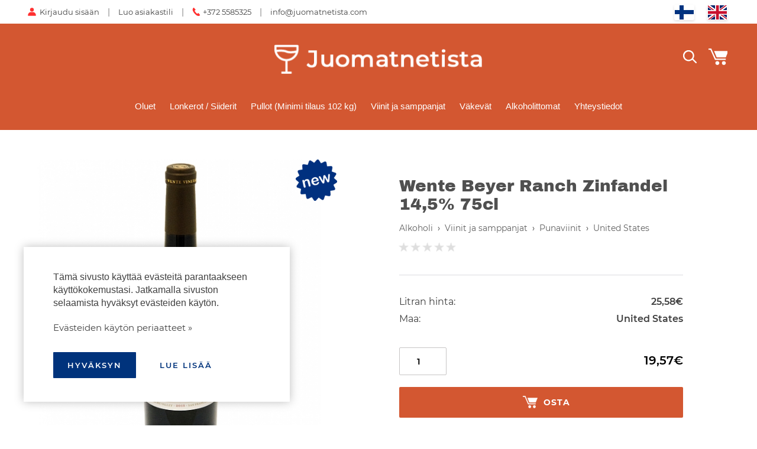

--- FILE ---
content_type: text/html; charset=utf-8
request_url: https://juomatnetista.com/fi/product/wente-beyer-ranch-zinfandel-145-75cl
body_size: 14804
content:
<!DOCTYPE HTML>
<html lang='fi'>
  <head>

    <base href='https://juomatnetista.com'>
    <meta charset="utf-8">
    <meta name="viewport" content="width=device-width, initial-scale=1.0">
    <meta http-equiv="X-UA-Compatible" content="IE=edge"/>

    <link rel="apple-touch-icon" sizes="180x180" href="/public/images/favicon-180x180.png">
    <link rel="icon" type="image/png" sizes="180x180" href="/public/images/favicon-180x180.png">
    <link rel="icon" type="image/png" sizes="32x32" href="/public/images/favicon-32x32.png">
    <link rel="icon" type="image/png" sizes="16x16" href="/public/images/favicon-16x16.png">
    <link rel="shortcut icon" href="/public/images/favicon.ico">

    <title>Wente Beyer Ranch Zinfandel 14,5% 75cl - Juomatnetista</title>
    <meta name="description" content="Osta punaviinit Wente Beyer Ranch Zinfandel 14,5% 75cl vain 19,57&euro; kotiinkuljetuksella kaikkialle Suomeen! Parhaat hinnat, laaja valikoima.">        
          <link rel="alternate" hreflang="fi" href="https://juomatnetista.com/fi/product/wente-beyer-ranch-zinfandel-145-75cl" />
          <link rel="alternate" hreflang="en" href="https://juomatnetista.com/en/product/wente-beyer-ranch-zinfandel-145-75cl" />
    
    
    <script>

	var DOMready = false;
	if (window.addEventListener) { window.addEventListener("DOMContentLoaded", function(){DOMready = true;}, true); }
	else if (window.attachEvent) { window.attachEvent("onload", function(){DOMready = true;}, true); }

	function AddStartUp(f)
		{
		if (DOMready) f();
		else if (window.addEventListener) { window.addEventListener("DOMContentLoaded", function(){DOMready = true; f();}, true); }
		else if (window.attachEvent) { window.attachEvent('onload', function(){DOMready = true; f();}); }
		}

	var LANG = 'fi';
	var PUBLIC_PAGES = 'public/pages';
	var CR = '&euro;';
	
	function fbq(track, ev){console.log("FB pixel event: "+ev);}

    </script>

          <style>@font-face {font-family:'Montserrat';font-style:normal;font-weight:400;font-display:fallback;src:local('Montserrat Regular'), local('Montserrat-Regular'), url(https://fonts.gstatic.com/s/montserrat/v14/JTUSjIg1_i6t8kCHKm459Wlhyw.woff2) format('woff2');unicode-range:U+0000-00FF, U+0131, U+0152-0153, U+02BB-02BC, U+02C6, U+02DA, U+02DC, U+2000-206F, U+2074, U+20AC, U+2122, U+2191, U+2193, U+2212, U+2215, U+FEFF, U+FFFD;}@font-face {font-family:'Montserrat';font-style:normal;font-weight:500;font-display:fallback;src:url(https://fonts.gstatic.com/s/montserrat/v23/JTUHjIg1_i6t8kCHKm4532VJOt5-QNFgpCtZ6Hw9aXpsog.woff2) format('woff2');unicode-range:U+0400-045F, U+0490-0491, U+04B0-04B1, U+2116;}@font-face {font-family:'Montserrat';font-style:normal;font-weight:500;font-display:fallback;src:url(https://fonts.gstatic.com/s/montserrat/v23/JTUHjIg1_i6t8kCHKm4532VJOt5-QNFgpCtZ6Hw3aXpsog.woff2) format('woff2');unicode-range:U+0100-024F, U+0259, U+1E00-1EFF, U+2020, U+20A0-20AB, U+20AD-20CF, U+2113, U+2C60-2C7F, U+A720-A7FF;}@font-face {font-family:'Montserrat';font-style:normal;font-weight:600;font-display:fallback;src:local('Montserrat SemiBold'), local('Montserrat-SemiBold'), url(https://fonts.gstatic.com/s/montserrat/v14/JTURjIg1_i6t8kCHKm45_bZF3gnD_g.woff2) format('woff2');unicode-range:U+0000-00FF, U+0131, U+0152-0153, U+02BB-02BC, U+02C6, U+02DA, U+02DC, U+2000-206F, U+2074, U+20AC, U+2122, U+2191, U+2193, U+2212, U+2215, U+FEFF, U+FFFD;}@font-face {font-family:'Montserrat';font-style:normal;font-weight:700;font-display:fallback;src:local('Montserrat Bold'), local('Montserrat-Bold'), url(https://fonts.gstatic.com/s/montserrat/v14/JTURjIg1_i6t8kCHKm45_dJE3gnD_g.woff2) format('woff2');unicode-range:U+0000-00FF, U+0131, U+0152-0153, U+02BB-02BC, U+02C6, U+02DA, U+02DC, U+2000-206F, U+2074, U+20AC, U+2122, U+2191, U+2193, U+2212, U+2215, U+FEFF, U+FFFD;}@font-face {font-family:'Archivo Black';font-style:normal;font-weight:800;font-display:fallback;src:url(https://fonts.gstatic.com/s/archivoblack/v10/HTxqL289NzCGg4MzN6KJ7eW6CYyF_g.woff2) format('woff2');unicode-range:U+0000-00FF, U+0131, U+0152-0153, U+02BB-02BC, U+02C6, U+02DA, U+02DC, U+2000-206F, U+2074, U+20AC, U+2122, U+2191, U+2193, U+2212, U+2215, U+FEFF, U+FFFD;} .pages1{margin-top:30px;text-align:center;} .pages1 .page{display:inline-block;margin:0px 3px;width:30px;height:30px;line-height:30px;border-radius:50%;text-decoration:none;font-size:14px;font-weight:700;color:#000000;text-align:center;} .pages1 .page.active{color:#ffffff;background-color:#D35731;} .pages1 a.page:not(.active):hover{color:#404040;background-color:#f1f3f4;} .pages1 .page.prev-next, .pages1 .page.first-last{color:transparent !important;background-color:transparent !important;opacity:0.8;} .pages1 .page.prev-next:active{opacity:0.4;} .pages1 .page-numbers{margin:0 15px;} .pages1 .page.prev-next{background:url('/public/style/images/next.svg') center center no-repeat;background-size:11px auto;} .pages1 .page.first-last{background:url('/public/style/images/next.svg') 5px center no-repeat, url('/public/style/images/next.svg') 11px center no-repeat;background-size:11px auto;} .pages1 .page.prev, .pages1 .page.first{transform:rotate(180deg);}@media (max-width:480px){ .pages1 .page{margin:0;} .pages1 .page.first-last{display:none;} .pages1 .page-numbers{margin:0 10px;} } html { height:100%; } html * {max-height:1000000px;box-sizing:border-box;-webkit-tap-highlight-color:transparent;} body{position:relative;min-height:100%;padding:0;margin:0;background-color:#ffffff;overflow-x:auto;overflow-y:scroll;font-family:Montserrat, Arial, Tahoma;font-size:16px;} body.preload *{-webkit-transition:none !important;-moz-transition:none !important;-o-transition:none !important;transition:none !important;} a{color:#D35731;text-decoration:none;} img{border:none;width:auto;height:auto;} .hidden{display:none;} .justify{text-align:justify;line-height:0;} .justify:after{content:'';display:inline-block;vertical-align:top;width:100%;height:0;line-height:0;visibility:hidden;} #root{margin:0px auto;width:100%;min-width:320px;padding-bottom:588px;} .outer{padding:0 40px;box-sizing:border-box;} .wrapper{position:relative;box-sizing:border-box;margin:0 auto;width:100%;max-width:1400px;height:100%;} #main{display:block;padding:50px 0;min-height:370px;} #main h1{margin:0 0 20px 0;font-family:'Archivo Black';font-size:28px;font-weight:400;text-align:left;color:#505050;} #main .field{padding:10px 10px;box-sizing:border-box;width:100%;max-width:300px;font-family:inherit;font-size:15px;background-color:#ffffff;border:1px solid #dddddd;outline:none;box-shadow:none;} #main .field:focus{border-color:#66afe9;box-shadow:0 0 8px RGBA(100,175,230, 0.4);} #main .field:focus::-webkit-input-placeholder { color:transparent; } #main .field:focus::-moz-input-placeholder { color:transparent; } #main .field:focus:-moz-placeholder { color:transparent; } #main .field:focus:-ms-input-placeholder { color:transparent; } input:-webkit-autofill{box-shadow:0 0 0 30px white inset !important;} #main .field.not-valid{border-color:#ff8080;} #main textarea{resize:vertical;} #main .not-found{margin:100px 0;font-size:18px;font-weight:normal;line-height:normal;text-align:center;color:#505050;} .btn{display:inline-block;padding:14px 20px;min-width:100px;box-sizing:border-box;background-color:#D35731;border-radius:3px;border:none;text-transform:uppercase;font:inherit;font-size:12px;font-weight:600;color:#ffffff;letter-spacing:1px;text-align:center;cursor:pointer;outline:none;transition:color 0.2s ease,background-color 0.2s ease,border-color 0.2s ease;} .btn:hover{background-color:#FF3030;} .btn:active{transform:translate(1px,1px);} .btn.next-btn{margin-left:5px;border:1px solid #D35731;} .btn.next-btn:hover{border-color:#FF3030;} .btn.back-btn{background-color:#ffffff;border:1px solid #D35731;color:#D35731;} .btn.back-btn:hover{background-color:#fff8f4;border-color:#fff8f4;} .cart-btn{display:inline-block;min-width:50px;margin:0 10px 0 2px;padding:14px 20px;padding-left:44px;font-size:11px;font-weight:500;color:#ffffff;text-align:center;background:url("/public/images/cart.svg") 10px center no-repeat;background-size:26px auto;background-color:#D35731;border-radius:3px;letter-spacing:1px;text-transform:uppercase;cursor:pointer;transition:background-color 0.2s ease;} .cart-btn:hover{background-color:#FF3030;} .cart-btn:active{transform:translate(1px,2px);}@media (max-width:1100px){ .cart-btn{margin:0;padding:0;width:40px;height:25px;border:none;background:none;background:url("/public/images/cart2.svg") center center no-repeat;background-size:30px auto;} .cart-btn span{display:none;} } .social-icons a{display:inline-block;width:36px;height:36px;line-height:36px;border-radius:50%;border:none;background:url('/public/images/social.png?v3') 0 0 no-repeat;background-size:auto 100%;text-decoration:none !important;} .social-icons .vk { background-position:0 0; } .social-icons .facebook { background-position:-36px 0; } .social-icons .twitter { background-position:-72px 0; } .social-icons .gplus { background-position:-108px 0; } .social-icons .ok { background-position:-144px 0; } .social-icons .insta { background-position:-180px 0;} .social-icons .pin { background-position:-216px 0;} .social-icons.small a{width:32px;height:32px;line-height:32px;} .social-icons.small .vk { background-position:0 0; } .social-icons.small .facebook { background-position:-32px 0; } .social-icons.small .twitter { background-position:-64px 0; } .social-icons.small .gplus { background-position:-96px 0; } .social-icons.small .ok { background-position:-128px 0; } .social-icons.small .insta { background-position:-160px 0;} .social-icons.small .pin { background-position:-192px 0;} .social-icons.big a{width:40px;height:40px;line-height:40px;} .social-icons.big .vk { background-position:0 0; } .social-icons.big .facebook { background-position:-40px 0; } .social-icons.big .twitter { background-position:-80px 0; } .social-icons.big .gplus { background-position:-120px 0; } .social-icons.big .ok { background-position:-160px 0; } .social-icons.big .insta { background-position:-200px 0;} .social-icons.big .pin { background-position:-240px 0;} input.radio{display:none;} input.radio + label{position:relative;display:inline-block;padding-left:33px;cursor:pointer;user-select:none;} input.radio:checked + label{ font-weight:bold;} input.radio + label span{position:absolute;left:0px;top:50%;margin:0;margin-top:-12px;display:inline-block;vertical-align:top;width:22px;height:22px;line-height:22px;box-sizing:border-box;background-color:#ffffff;border:2px solid #dddddd;border-radius:50%;cursor:pointer;z-index:10;} input.radio + label span:before{ content:'';display:inline-block;margin:5px;width:10px;height:10px;border-radius:50%;} input.radio:checked + label span{ border:6px solid #D35731;}@media (max-width:800px){ .outer{padding:0 20px;} #main{padding:40px 0;} #main h1{margin-bottom:18px;font-size:24px;} }@media (max-width:480px){ #main{padding:25px 0 40px 0;min-height:0px;} #main h1{margin-bottom:16px;font-size:20px;line-height:1.2;} #main .btn{padding:12px 16px;min-width:90px;} } .lightbox-bg{position:fixed;width:100%;height:100%;top:0px;left:0px;background-color:#202020;z-index:900;opacity:0;-webkit-transition:opacity 0.2s ease;-moz-transition:opacity 0.2s ease;-o-transition:opacity 0.2s ease;transition:opacity 0.2s ease;} .lightbox-bg.opened{opacity:0.8;} .lightbox{position:fixed;width:100%;height:100%;top:0px;left:0px;z-index:910;opacity:0;-webkit-transition:all 0.15s ease;-moz-transition:all 0.15s ease;-o-transition:all 0.15s ease;transition:all 0.15s ease;-webkit-transform:translate(0, 50px);-moz-transform:translate(0, 50px);-o-transform:translate(0, 50px);transform:translate(0, 50px);} .lightbox.opened{opacity:1;-webkit-transform:translate(0, 0);-moz-transform:translate(0, 0);-o-transform:translate(0, 0);transform:translate(0, 0);} .lightbox .photo{position:absolute;top:0px; left:0px; right:0px; bottom:0px;overflow:hidden;z-index:20;-webkit-transition:all 150ms ease 150ms;-moz-transition:all 150ms ease 150ms;-o-transition:all 150ms ease 150ms;transition:all 150ms ease 150ms;opacity:0;-webkit-transform:scale(0.5);-moz-transform:scale(0.5);-o-transform:scale(0.5);transform:scale(0.5);} .lightbox.opened .photo{opacity:1;-webkit-transform:scale(1);-moz-transform:scale(1);-o-transform:scale(1);transform:scale(1);} .lightbox .photo img{display:inline-block;position:absolute;top:0; left:0; right:0; bottom:0;margin:auto;max-width:100%;max-height:100%;-webkit-transition:opacity 0.2s ease;-moz-transition:opacity 0.2s ease;-o-transition:opacity 0.2s ease;transition:opacity 0.2s ease;} .lightbox .photo .animation{position:absolute;top:0px; left:0px; right:0px; bottom:0px;background:url('/modules/LIGHTBOX2/images/loading.gif') center center no-repeat;background-size:100px auto;opacity:0;-webkit-transition:opacity 0.3s ease;-moz-transition:opacity 0.3s ease;-o-transition:opacity 0.3s ease;transition:opacity 0.3s ease;} .lightbox .photo.loading .animation{opacity:1;} .lightbox .photo.loading img{opacity:0;} .lightbox .close-btn{position:absolute;top:15px;right:20px;height:50px;width:50px;cursor:pointer;z-index:30;} .lightbox .close-btn span{display:block;width:100%;height:100%;background:url('/modules/LIGHTBOX2/images/close-btn.png') center center no-repeat;background-size:50% auto;cursor:pointer;opacity:0.6;-webkit-transition:opacity 0.2s linear;-moz-transition:opacity 0.2s linear;-o-transition:opacity 0.2s linear;transition:opacity 0.2s linear;} .lightbox .close-btn:hover span{opacity:1;} .lightbox .btn{position:absolute;top:50%;height:50px;margin-top:-25px;width:50px;background-color:#222222;cursor:pointer;z-index:30;} .lightbox .btn.back{left:15px;} .lightbox .btn.next{right:15px;} .lightbox .btn span{display:block;width:100%;height:100%;background-position:center center;background-repeat:no-repeat;cursor:pointer;opacity:0.6;-webkit-transition:opacity 0.2s linear;-moz-transition:opacity 0.2s linear;-o-transition:opacity 0.2s linear;transition:opacity 0.2s linear;} .lightbox .btn.back span{background-image:url('/modules/LIGHTBOX2/images/back-btn.png');} .lightbox .btn.next span{background-image:url('/modules/LIGHTBOX2/images/next-btn.png');} .lightbox .btn:hover span{opacity:1;} .lightbox .btn.back:active{-webkit-transform:translate(-2px,1px);-moz-transform:translate(-2px,1px);-o-transform:translate(-2px,1px);transform:translate(-2px,1px);} .lightbox .btn.next:active{-webkit-transform:translate(2px,1px);-moz-transform:translate(2px,1px);-o-transform:translate(2px,1px);transform:translate(2px,1px);} .lightbox .bottom{position:absolute;left:0; right:0; bottom:0;padding:15px 100px;min-height:20px;background-color:RGBA(0,0,0, 0.7);font-size:16px;color:#ffffff;text-align:center;z-index:30;} .lightbox .bottom .text h3{margin:0;font-size:16px;font-weight:bold;color:#ffffff;} .lightbox .bottom .text div{margin-top:10px;font-size:14px;color:#ffffff;} .lightbox .bottom .photo-count{position:absolute;bottom:0px;right:30px;padding:15px 0;font-size:16px;color:#eeeeee;}@media (max-width:600px){ .lightbox .close-btn{position:absolute;top:0px;right:0px;} .lightbox .close-btn span{background-size:40% auto;} .lightbox .btn{background:none;} .lightbox .btn.back{left:0px;} .lightbox .btn.next{right:0px;} .lightbox .bottom{padding:10px 60px 10px 20px;min-height:15px;text-align:left;} .lightbox .bottom .text h3{font-size:14px;} .lightbox .bottom .text div{margin-top:6px;font-size:13px;} .lightbox .bottom .photo-count{right:10px;padding:10px 0;font-size:14px;} } #modal-alert-bg{position:fixed;width:100%;height:100%;top:0px; left:0px;background-color:RGBA(220,220,220, 0.9);z-index:1000;} #modal-alert{position:absolute;top:50%;left:0; right:0;margin:auto;transform:translate(0, -50%);width:90%;max-width:420px;min-height:190px;padding:35px 40px 80px 40px;box-sizing:border-box;background-color:#ffffff;border-radius:8px;z-index:1001;font-family:Roboto, Arial, Tahoma;font-size:16px;font-weight:300;box-shadow:2px 2px 4px RGBA(0,0,0, 0.18);} #modal-alert .close-btn{position:absolute;display:inline-block;top:5px;right:5px;width:40px;height:40px;background:url('/modules/ALERT/alert/images/close.png') center center no-repeat;cursor:pointer;} #modal-alert .close-btn:hover{opacity:0.5;} #modal-alert .icon{display:none;position:absolute;top:50px;left:20px;width:70px;height:70px;background-repeat:no-repeat;background-size:100% auto;z-index:1002;} #modal-alert .title{margin-bottom:8px;font-size:18px;font-weight:bold;color:#000000;text-align:center;} #modal-alert .text{font-size:15px;text-align:center;line-height:1.6;} #modal-alert .text:first-letter{text-transform:uppercase;} #modal-alert .text div{margin:10px 0;} #modal-alert .text strong{text-transform:uppercase;} #modal-alert .text a{font-weight:500;color:#000000;text-decoration:underline;} #modal-alert .text a:hover{color:#777777;text-decoration:none;} #modal-alert .text input[type=text]{max-width:350px;padding:5px;border:1px solid #cccccc;border-radius:2px;font-size:18px;} #modal-alert .bottom{position:absolute;width:100%;height:55px;bottom:0px;left:0px;border-top:1px solid #e5e5e5;} #modal-alert .bottom .btn{position:absolute;right:20px;bottom:12px;padding:8px 10px;min-width:70px;} #modal-alert.info{padding-left:100px;} #modal-alert.info .icon{display:block;background-image:url('/modules/ALERT/alert/images/info.png');} #modal-alert.info .title{color:#606060;} #modal-alert.warning{max-width:470px;padding-left:100px;outline:4px solid transparent;-webkit-animation:WARNING 300ms 2;-moz-animation: WARNING 300ms 2;-o-animation: WARNING 300ms 2;animation:WARNING 300ms 2;} #modal-alert.warning .icon{display:block;background-image:url('/modules/ALERT/alert/images/warning.png');} #modal-alert.warning .title{color:#000000;} #modal-alert.error{max-width:470px;padding-left:100px;outline:4px solid transparent;-webkit-animation:ERROR 300ms 2;-moz-animation: ERROR 300ms 2;-o-animation: ERROR 300ms 2;animation:ERROR 300ms 2;} #modal-alert.error .icon{display:block;background-image:url('/modules/ALERT/alert/images/error.png');} #modal-alert.error .title{color:#ff0000;} @-webkit-keyframes ERROR{0% { outline-color:transparent; }50%{ outline-color:#ff4444; }100% { outline-color:transparent; }} @-moz-keyframes ERROR{0% { outline-color:transparent; }50%{ outline-color:#ff4444; }100% { outline-color:transparent; }} @-o-keyframes ERROR{0% { outline-color:transparent; }50%{ outline-color:#ff4444; }100% { outline-color:transparent; }} @keyframes ERROR{0% { outline-color:transparent; }50%{ outline-color:#ff4444; }100% { outline-color:transparent; }} @-webkit-keyframes WARNING{0% { outline-color:transparent; }50%{ outline-color:#ffbb44; }100% { outline-color:transparent; }} @-moz-keyframes WARNING{0% { outline-color:transparent; }50%{ outline-color:#ffbb44; }100% { outline-color:transparent; }} @-o-keyframes WARNING{0% { outline-color:transparent; }50%{ outline-color:#ffbb44; }100% { outline-color:transparent; }} @keyframes WARNING{0% { outline-color:transparent; }50%{ outline-color:#ffbb44; }100% { outline-color:transparent; }} #top-alert{display:none;position:fixed;top:10px;right:10px;width:270px;max-width:90%;min-height:60px;padding:20px 20px 20px 70px;box-sizing:border-box;border-radius:5px;box-shadow:-2px 2px 6px RGBA(0,0,0, 0.25);background:url('/modules/ALERT/alert/images/ok.png') 15px center no-repeat;background-color:#ffffff;z-index:1001;opacity:0;transform:translate(0, -30px);transition:all 0.3s ease;}@media (min-width:1250px){ #top-alert{top:80px;right:15px;} } #top-alert.show{opacity:1;transform:translate(0,0);} #top-alert .close-btn{position:absolute;top:0px;right:0px;width:30px;height:30px;background:url('/modules/ALERT/alert/images/close.jpg') center center no-repeat;cursor:pointer;} #top-alert .text{font-size:14px;font-weight:500;text-align:left;line-height:20px;} #top-alert .text a:hover{text-decoration:underline;} .columns{display:table;width:100%;max-width:1500px;} .columns > div{display:table-cell;vertical-align:middle;box-sizing:border-box;} .columns > .L-col{padding-right:20px;width:550px;} .columns > .R-col{text-align:center;} .columns .wrap{display:inline-block;width:100%;max-width:480px;text-align:left;} .columns > .L-col .top{display:none;} #product-photo-box{position:relative;width:100%;padding-top:100%;box-sizing:border-box;overflow:hidden;} #product-photo-box .photo{position:absolute;top:0; left:0; right:0; bottom:0;margin:auto;max-width:100%;max-height:100%;transition:opacity 0.2s ease;cursor:pointer;} #product-photo-box .big-img{position:absolute;top:0; left:0;width:auto;height:auto;max-width:10000px;max-height:10000px;background-color:#ffffff;opacity:0;transition:opacity 0.3s ease, transform 0.1s ease;} #product-photo-box .view{position:absolute;top:0; left:0; right:0; bottom:0;z-index:60;cursor:zoom-in;} #product-photo-box .icon{position:absolute;top:0px;right:0px;width:70px;height:70px;z-index:50;} #product-photo-box .icon.discount{background:url("/public/pages/item/images/sale.png") 0 0 no-repeat;background-size:100% auto;} #product-photo-box .icon.new{background:url("/public/pages/item/images/new.png") 0 0 no-repeat;background-size:100% auto;} .gallery{margin:20px -30px;padding:0 25px;width:auto;} .gallery .photo{width:25%;padding:0 5px;} .gallery .photo .border{outline:none;border:1px solid #ffffff;box-shadow:none !important;background:url("/public/pages/item/images/view.png") center center no-repeat;background-size:60% auto;background-color:#ffffff;} .gallery img{transform:none !important;transition:none !important;} .gallery .photo:hover img{opacity:0.4;} .gallery .photo:hover .border{border-color:#aaaaaa;} .gallery .gallery-btn{background-size:15px auto;} #main h1{margin-bottom:0;} #main .subtitle{margin-top:5px;font-size:15px;color:#707070;} #main hr{margin:35px 0px;border:none;border-top:1px solid #dbdbdf;}#item-description{margin-top:30px;line-height:1.7;color:#404040;} #item-description > div{max-width:800px;} .beer-notice{margin:20px 0;max-width:500px;font-size:16px;font-weight:700;color:#4080ff;line-height:1.6;} .breadcrumbs{margin:15px 0;} .breadcrumbs > *{font-size:14px;color:#606060;} .breadcrumbs .d{margin:0 8px;color:#303030;} .breadcrumbs a:hover{color:#202020;text-decoration:underline;} .instock .exists{display:inline-block;margin-right:20px;font-size:14px;font-weight:500;line-height:20px;} .instock .not-exists{display:inline-block;margin-right:20px;font-size:14px;color:#909090;line-height:20px;} .instock .delivery{display:inline-block;font-size:14px;color:#606060;line-height:20px;} .product-data{} .product-data .data{margin-top:10px;color:#404040;} .product-data .data span{float:right;font-weight:600;} #order-form{position:relative;margin-top:20px;} #order-form .input-number{width:80px;padding:13px 10px;font-weight:600;text-align:center;border:1px solid #c7c5c5;border-radius:2px;} #order-form .prices{position:absolute;top:10px;right:0;} #order-form .price{display:inline-block;font-size:20px;font-weight:600;color:#000000;line-height:24px;} #order-form .price.old{color:#808080;font-weight:400;text-decoration:line-through;} #order-form .price.discount{margin-left:15px;font-size:24px;color:#D35731;} #order-form .add-to-cart{display:inline-flex;width:100%;margin:20px 0;padding:14px 30px;padding-left:48px;font-size:14px;font-weight:700;color:#ffffff;letter-spacing:1px;justify-content:center;align-items:center;background-color:#D35731;border-radius:2px;text-transform:uppercase;cursor:pointer;transition:background 0.2s linear;} #order-form .add-to-cart:hover{background-color:#FF3030;} #order-form .add-to-cart:active{transform:translate(1px,2px);} #order-form .add-to-cart i{display:inline-block;margin-right:10px;width:25px;height:24px;background:url("/public/pages/item/images/cart.png") left 1px no-repeat;background-size:25px auto;} .discount-text{margin-top:15px;font-size:16px;color:#606060;line-height:1.6;} .sale-end{margin-top:15px;color:#606060;line-height:2;padding-left:32px;background:url("/public/pages/item/images/clock.png") left center no-repeat;background-size:25px auto;} .button{display:block;margin:10px 0;line-height:24px;cursor:pointer;opacity:0.65;} .button:hover{opacity:1;} .button.add-to-compare{background:url("/public/pages/item/images/icons.png") right -60px no-repeat;} .button.add-to-wishlist{background:url("/public/pages/item/images/icons.png") right 0 no-repeat;} .item-list{margin-top:50px;text-align:center;} .item-list h3{margin:0 0 20px 0;padding-bottom:4px;font-size:20px;font-weight:500;color:#707070;text-align:center;line-height:normal;} .item-list .product{display:inline-block;vertical-align:top;margin:10px 8px;width:18.5%;box-sizing:border-box;vertical-align:top;text-align:center;line-height:normal;} .item-list span.product{margin:0;height:0;} .item-list .product .photo{position:relative;} .item-list .product img{width:100%;vertical-align:top;} .item-list .product h4{margin:15px 0;font-weight:normal;color:#000000;text-align:center;word-break:break-all;} .item-list .product .price{display:inline-block;font-size:16px;font-weight:700;color:#000000;} .item-list .product .old-price{display:inline-block;margin-right:10px;font-size:14px;font-weight:700;color:#000000;text-decoration:line-through;} .item-list .product .old-price + .price{color:#ff5040;} .item-list .more{margin-top:15px;padding-top:12px;border-top:1px solid #dddddd;text-align:right;line-height:normal;} .item-list .more a{font-weight:500;color:#707070;} .item-list .more a:hover{color:#000000;} .item-list .more span{margin-right:5px;font-size:16px;font-weight:700;}@media (max-width:1200px){ .columns > .L-col{width:45%;} .columns > .R-col{padding-left:45px;} }@media (max-width:1000px){ .columns{display:block;width:100%;} .columns > .L-col{display:block;margin:0 auto;padding:0 25px;width:100%;max-width:500px;} .columns > .R-col{display:block;width:100%;margin-top:40px;padding-left:0px;} .columns > .L-col .top{display:block;margin-bottom:20px;text-align:center;} .columns > .L-col .top h1{text-align:center !important;} .columns > .R-col .top{display:none;} }@media (max-width:480px){ #main hr{margin:20px 0;} .columns > .L-col{padding:0 15px;} }@media (max-width:800px){ #product-photo-box{padding-top:0;text-align:center;} #product-photo-box .photo{position:static;vertical-align:top;max-height:500px;} }@media (max-width:480px){ #product-photo-box .icon{width:50px;height:50px;} .gallery{margin:10px -27px;margin-bottom:0;} .gallery .photo{padding:0 2px;} }@media (max-width:480px){ #product hr{margin:18px 0px;} #product .sale-end, #product .discount-text{margin-top:4px;font-size:15px;} #product .product-price{margin:10px 0 20px 0;} }@media (max-width:1100px){ .item-list .product{width:23%;margin-bottom:20px;} }@media (max-width:800px){ .item-list h3{margin-bottom:30px;font-size:18px;} .item-list .product{width:31%;margin:10px 5px;} }@media (max-width:480px){ .item-list{margin-top:25px;text-align:justify;} .item-list h3{margin-bottom:20px;font-size:16px;} .item-list .product{width:47%;margin:10px 0;} .item-list .product h4{margin:8px 0;} .item-list .product .price{font-size:14px;} } #cart-window-bg{display:none;position:fixed;top:0; left:0; right:0; bottom:0;background-color:RGBA(200,200,200, 0.8);overflow-y:scroll; -webkit-overflow-scrolling:touch;zoom:1;z-index:500;opacity:0;-webkit-transition:opacity 0.3s ease-in;-moz-transition:opacity 0.3s ease-in;-o-transition:opacity 0.3s ease-in;transition:opacity 0.3s ease-in;} #cart-window{position:relative;margin:100px auto;padding:40px 50px;box-sizing:border-box;border-radius:8px;width:80%;max-width:650px;background-color:#ffffff;color:#00337C;opacity:0;transform:translate(0, -40px);transition:opacity 0.3s ease, transform 0.4s ease;} #cart-window.show{opacity:1;transform:translate(0, 0);} #cart-window .close-btn{position:absolute;top:12px;right:12px;width:32px;height:32px;background:url('/public/pages/cart/window/images/btn-close.png') center center no-repeat;border-radius:50%;transition:background-color 0.3s ease;cursor:pointer;} #cart-window .close-btn:hover{background-color:#f0f0f0;} #cart-window h2{margin:0 0 12px 0;font-size:28px;font-weight:600;text-align:center;} #cart-window h2 span{display:inline-block;padding-left:60px;background:url('/public/pages/cart/window/images/cart.svg') left center no-repeat;background-size:44px auto;line-height:40px;} #cart-window h4{margin:0;font-size:14px;font-weight:normal;text-align:center;} #cart-window .top-warning{margin:10px;font-size:14px;color:#ff5050;font-weight:bold;text-align:center;} .progress{position:relative;margin:40px 0;padding-bottom:55px;color:#00337C;} .progress .ranges{margin:5px 0;letter-spacing:-0.32em;} .progress .ranges.title{margin-bottom:20px;} .progress .ranges span{display:inline-block;font-size:15px;font-weight:700;text-align:center;letter-spacing:normal;} .progress .top{ width:50%; } .progress .box{ width:12.5%; } .progress .pallet { width:25%; } .progress .bar{position:relative;width:100%;height:8px;background-color:#ffffff;border:2px solid #00337C;border-radius:5px;overflow:hidden;} .progress .scale{position:absolute;top:0; left:0; bottom:0;width:0%;background-color:#D35731;transition:width 0.2s ease;} .progress .point{position:absolute;top:0;bottom:0;width:2px;border-left:2px solid #00337C;} .progress .weight{position:absolute;margin-left:-23px;width:50px;top:80px;font-size:13px;font-weight:700;text-align:center;} .progress .p1 { left:12.5%; } .progress .p2 { left:25%; } .progress .p3 { left:37.5%; } .progress .p4 { left:50%; } .progress .p5 { left:75%; } .progress .p6 { left:100%; } #cart-items{margin-top:40px;width:100%;border-top:1px solid #dddddd;table-layout:fixed;} #cart-items td{vertical-align:middle;} #cart-items tr:hover td{background-color:#f2f6f9;} #cart-items .td-delete{width:40px;text-align:center;} #cart-items .td-photo{width:75px;padding:3px 0;} #cart-items .td-photo img{width:100%;max-width:75px;vertical-align:top;} #cart-items .td-name{padding:0 20px;} #cart-items .td-name a{margin-top:3px;font-size:14px;font-weight:600;color:inherit;} #cart-items .td-name .subtitle{margin-top:3px;color:#505050;} #cart-items .td-name .variant{margin-top:5px;} #cart-items .td-name .warning{display:inline-block;margin-top:3px;padding-left:20px;background:url("/public/pages/cart/window/images/warning.png") left center no-repeat;line-height:18px;color:#ff5050;} #cart-items .td-count{width:95px;padding:0px 8px;text-align:right;} #cart-items .td-price{width:95px;padding:0 0 0 8px;text-align:right;} #cart-window .cart-amount{padding:20px 5px;text-align:right;border-top:1px solid #dddddd;border-bottom:1px solid #dddddd;} #cart-window .cart-amount span{margin-left:5px;font-size:17px;} #cart-window .delete-btn{display:inline-block;width:24px;height:24px;background:none;border:none;background:url("/public/pages/cart/window/images/delete.svg") 0 0 no-repeat;background-size:24px auto;cursor:pointer;outline:none;} #cart-window .delete-btn:hover{opacity:0.6;} #cart-window .item-count{width:50px;padding:7px 4px 7px 8px;background-color:#ffffff;border:1px solid #00337C;border-radius:2px;font-weight:bold;color:#656565;} #cart-window .bottom-buttons{margin-top:20px;text-align:right;}@media (max-width:760px){ #cart-window{margin:30px auto;padding:20px 15px;width:90%;} .progress .p6{margin-left:-45px;} }@media (max-width:670px){ #cart-window{-webkit-transition:none;-moz-transition:none;-o-transition:none;transition:none;} #cart-window h2{font-size:20px;} #cart-window h2 span{padding-top:48px;padding-left:0px;background-position:center top;line-height:22px;} #cart-window .cart-amount{margin:10px 0;text-align:center;border:none;} #cart-window .bottom-buttons{text-align:center;} #cart-items .td-name{display:none;} #cart-items .td-count{width:auto;padding-left:25px;text-align:left;} .progress{margin:30px 0 0 0;padding-bottom:0;} .progress .ranges.title{margin-bottom:10px;} .progress .ranges.count span{font-size:13px;} .progress .weight{display:none;} }@media (max-width:480px){ #cart-window .bottom-buttons{display:flex;flex-wrap:wrap;} #cart-window .bottom-buttons .btn{margin:4px 3px;flex-grow:1;} }@media (max-width:400px){ #cart-window{margin:12px auto;padding:20px 10px;} #cart-items td{font-size:14px;} #cart-items .td-delete{width:30px;text-align:left;} #cart-items .td-photo{width:50px;} #cart-items .td-count{padding-left:10px;text-align:center;} #cart-items .td-price{width:80px;} } #header{position:relative;user-select:none;} #header .top{padding:8px 0;background-color:#ffffff;} #header .main{display:block;position:relative;height:180px;background-color:#D35731;text-align:center;z-index:100;} #header .logo{margin-top:30px;display:inline-block;vertical-align:top;width:360px;z-index:30;} #header .logo img{display:block;width:100%;} #header .top-menu{display:inline-block;text-align:left;} #header .top-menu .a{font-size:13px;font-weight:300;line-height:24px;color:#404040;cursor:pointer;} #header .top-menu .a:hover{color:#000000;text-decoration:underline;} #header .top-menu .user{color:#404040;line-height:24px;padding-left:27px;background:url('/public/root/header/images/user.svg') 5px center no-repeat;background-size:18px auto;cursor:pointer;display:inline-block;vertical-align:bottom;max-width:140px;overflow:hidden;white-space:nowrap;text-overflow:ellipsis;} #header .top-menu .user.auth{font-weight:bold;} #header .top-menu .exit:hover{color:#ff5555;} #header .top-menu a.phone{padding-left:18px;background:url('/public/root/header/images/phone.svg') left center no-repeat;background-size:14px auto;} #header .top-menu .d{display:inline-block;margin:0 10px;font-size:14px;color:#707070;} #header .languages{position:absolute;top:0px;right:0px;} #header .languages span{display:inline-block;margin:0 10px;display:inline-block;margin-left:8px;padding:1px;box-shadow:0 2px 4px RGBA(0,0,0, 0.12);border-radius:3px;} #header .languages img{width:32px;border:none;vertical-align:top;transform:scale3d(1,1,1);} #header .languages .lang:hover img{opacity:0.4;} #menu{margin-top:30px;} #menu ul, #menu li{display:inline-block;list-style-type:none;margin:0;padding:0;} #menu li{position:relative;} #menu .cat-1{position:relative;display:inline-block;padding:10px 18px;font-size:18px;font-weight:500;color:#ffffff;border-radius:4px;z-index:60;transition:background-color 0.3s ease, color 0.3s ease;} #menu .cat-1.active{background-color:#D35731;} #menu li:hover .cat-1{color:#D35731;background-color:#ffffff;} #menu .submenu{position:absolute;top:0px;left:0px;z-index:50;text-align:left;opacity:0;visibility:hidden;transition:all 0.2s ease 0.08s;} #menu li:hover .submenu{opacity:1;visibility:visible;transform:translate(0, -20px);transition:transform 0.2s ease;} #menu .submenu ul{margin-top:67px;padding:10px 0;min-width:256px;background-color:#ffffff;box-shadow:2px 2px 8px RGBA(0,0,0, 0.3);border-radius:4px;} #menu .submenu li{display:block;} #menu .cat-2{display:block;padding:10px 20px;font-size:17px;font-weight:500;line-height:20px;color:#D35731;} #menu .cat-2:hover{background-color:#f2f6f9;} #menu .cat-2.active{background-color:#f2f4f7;} .mobile-menu{display:none;width:26px;height:28px;cursor:pointer;} .mobile-menu span{display:block;margin:5px 0;width:100%;height:2px;background:#ffffff;} #menu .menu{display:inline-block;position:relative;} #header .icons{position:absolute;top:40px;right:10px;text-align:right;} #header .icons .a{position:relative;display:inline-block;vertical-align:top;width:32px;height:32px;margin-left:12px;text-align:center;background-repeat:no-repeat;background-position:center center;z-index:100;cursor:pointer;} #header .icons .a:hover{opacity:0.8;} #header .icons .search{background-image:url('/public/root/header/images/search.svg');background-size:23px auto;} #header .icons .account{background-image:url('/public/root/header/images/user.svg');background-size:25px auto;} #header .icons .wishlist{background-image:url('/public/root/header/images/wishlist.svg');background-size:36px auto;} #header .icons .cart{background-image:url('/public/root/header/images/cart.png');background-size:35px auto;} #header .icons .n{position:absolute;top:-3px;right:-10px;display:inline-block;width:18px;height:18px;line-height:18px;background-color:#c7c5c5;border-radius:50%;font-size:11px;color:#ffffff;text-align:center;} #header .icons .cart .n{background-color:#ffffff;color:#D35731;box-shadow:-2px 2px 2px RGBA(0,0,0, 0.2);} #header .icons .n.hidden{display:none;} #header .icons .label{display:none;}#header .cart-wrapper{display:inline-block;position:relative;} #header .cart-items{position:absolute;top:0px;right:-46px;width:320px;z-index:90;display:none;} #header .cart-wrapper:hover .cart-items{display:block;} #header .cart-items-bg{position:relative;margin-top:50px;padding:10px 0;background-color:#ffffff;border-top:1px solid #eeeeee;border-left:1px solid #eeeeee;box-shadow:1px 14px 40px RGBA(0,0,0, 0.2);border-radius:5px;} #header .cart-items-bg:after{content:'';position:absolute;top:-10px;right:51px;width:0px;height:0px;border:10px solid transparent;border-bottom:10px solid #e0e0e0;border-top:none;} #header .cart-items .cart-item{display:block;padding:10px 20px;line-height:20px;border-bottom:1px solid RGBA(0,0,0, 0.1);} #header .cart-items .cart-item:hover{background-color:#f2f6f9;} #header .cart-items .cart-item > div{display:table-cell;vertical-align:top;text-align:left;} #header .cart-items .item-photo{width:80px;margin-right:20px;box-sizing:border-box;border-radius:4px;} #header .cart-items .item-name{display:block;padding-top:10px;font-size:13px;line-height:18px;color:#404040;text-decoration:none !important;} #header .cart-items .variant{font-size:13px;color:#707070;} #header .cart-items .item-count{display:inline-block;margin-left:4px;font-size:13px;color:#000000;} #header .cart-items .item-price{display:inline-block;margin-top:4px;font-size:14px;font-weight:600;color:#000000;} #header .cart-items .cart-total{margin:25px 25px 10px 25px;text-align:left;} #header .cart-items .label-amount{margin-left:4px;font-size:12px;font-weight:600;letter-spacing:1px;} #header .cart-items .cart-amount{display:inline-block;margin-right:4px;float:right;font-weight:600;color:#000000;} #header .cart-items .btn{width:100%;margin-top:20px;padding:12px 18px;text-transform:uppercase;font-size:12px;border-radius:4px;} #header .cart-items .btn:hover{background-color:#ff5050;}@media (min-width:981px){ body{padding-top:220px;} #header{position:fixed;top:0; left:0; right:0;transition:transform 0.4s ease;transform:translate3d(0,0,0);will-change:transform;z-index:100;} #menu, #header .logo, #header .icons{transition:transform 0.4s ease, opacity 0.3s ease;transform:translate3d(0,0,0);will-change:transform;} #header.fixed{transform:translate3d(0, -150px, 0);box-shadow:2px 2px 6px RGBA(0,0,0,0.2);} #header.fixed .logo{opacity:0;} #header.fixed #menu{transform:translateY(10px);} #header.fixed .icons{transform:translateY(85px);} } #search-window-bg{display:none;position:fixed;top:0; left:0; right:0; bottom:0;background-color:RGBA(0,0,0, 0.4);transition:opacity 0.5s ease;z-index:100;opacity:0;} #search-window-bg.open{opacity:1;} #search-window{display:none;position:fixed;top:0;right:0;bottom:0;width:380px;padding:30px 30px;box-sizing:border-box;background-color:#f5f5f5;box-shadow:2px 2px 6px RGBA(0,0,0,0.2);transition:transform 0.3s ease, opacity 0.2s ease;transform:translate(380px, 0);will-change:transform;z-index:110;opacity:0;} #search-window.open{opacity:1;transform:translate(0,0);} #search-window .btn-close{position:absolute;top:27px;right:25px;width:30px;height:30px;background:url('/public/root/header/images/close.png') center center no-repeat;z-index:10;cursor:pointer;} #search-window .btn-close:hover{opacity:0.7;} #search-window form{position:relative;width:100%;} #search-window .search-title{margin-left:5px;padding-bottom:16px;border-bottom:1px solid #cccccc;font-size:20px;font-weight:700;} #search-window .search-field{margin-top:30px;width:100%;box-sizing:border-box;padding:10px 40px 10px 15px;border:1px solid #dddddd;border-radius:20px;font-family:inherit;outline:none;} #search-window .search-field:focus{border-color:#c8c8c8;box-shadow:1px 1px 4px RGBA(0,0,0,0.1);} #search-window .search-btn{position:absolute;right:0; bottom:0;width:45px;height:38px;background:url('/public/root/header/images/search.png') center center no-repeat;cursor:pointer;}@media (max-width:1300px){ #menu .cat-1{padding:10px 10px;font-size:15px;} }@media (max-width:980px){ body{padding-top:105px;} #header{position:fixed;top:0; left:0; right:0;transition:transform 0.3s ease;will-change:transform;z-index:100;} #header.fixed{transform:translate3d(0, -40px, 0);box-shadow:2px 2px 6px RGBA(0,0,0,0.2);border-color:#ffffff;} #header .main{height:65px;text-align:left;} #header .logo{position:absolute;top:19px;left:0px;margin:0;width:180px;border:none;} #menu{display:none;} #header .mobile-menu{display:inline-block;position:absolute;top:18px;right:0;} #header .icons{position:absolute;margin:0;top:16px;right:55px;} #header .icons .a{margin-left:6px;} #header .icons .search { background-size:20px auto; background-position:center 7px;} #header .icons .account { background-size:20px auto; } #header .icons .wishlist { background-size:30px auto; } #header .icons .cart { background-size:26px auto; } #header .icons .n{top:0px;right:-4px;width:15px;height:15px;line-height:15px;font-size:10px;} }@media (max-width:700px){ #header .contacts{display:none;} }@media (max-width:480px){ #search-window{top:0px;bottom:auto;width:100%;padding:25px 20px 30px 20px;transform:translate(0, -60px);} #search-window .btn-close{top:8px;right:8px;} #search-window .search-title{padding:0;border:none;font-size:14px;} #search-window .search-field{margin-top:12px;} }@media (max-width:400px){ body{padding-top:65px;} #header{transform:none !important;} #header .top{display:none;} #header .logo{top:22px;width:143px;} #header .icons{right:48px;} #header .icons .a{margin-left:3px;}}#login-window-bg{display:none;position:fixed;top:0; left:0; right:0; bottom:0;background-color:RGBA(140,140,140, 0.8);overflow-y:auto; -webkit-overflow-scrolling:touch;zoom:1;z-index:500;opacity:0;-webkit-transition:opacity 0.3s ease;-moz-transition:opacity 0.3s ease;-o-transition:opacity 0.3s ease;transition:opacity 0.3s ease;} #login-window{position:relative;margin:100px auto;box-sizing:border-box;width:90%;max-width:600px;background-color:#ffffff;box-shadow:2px 2px 20px RGBA(0,0,0, 0.2);border-radius:4px;opacity:0;transition:transform 0.25s ease, opacity 0.2s ease;transform:translate(0, -50px);} #login-window.show {opacity:1;transform:translate(0, 0px);} #login-window .close-btn{position:absolute;top:17px;right:20px;width:24px;height:24px;background:url('/public/root/header/login/images/close.png') center center no-repeat;background-size:15px auto;cursor:pointer;z-index:100;} #login-window .close-btn:hover{opacity:0.7;} #login-window-content{padding:40px;} #login-window h3{margin:0;margin-bottom:30px;font-size:26px;font-weight:bold;color:#303030;text-align:center;} #login-window form{margin:0 auto;max-width:400px;} #login-window form div{margin:12px 0;} #login-window .field{width:100%;box-sizing:border-box;padding:12px 20px;background-color:#ffffff;border:1px solid #dadada;border-radius:3px;font-size:17px;font-weight:400;color:#606060;outline:none;padding-left:30px;background-position:8px center;background-repeat:no-repeat;background-size:14px auto;-webkit-transition:all 100ms linear;-moz-transition:all 100ms linear;-o-transition:all 100ms linear;transition:all 100ms linear;} #login-window .field.login{background-image:url('/public/root/header/login/images/f-user.png');} #login-window .field.password{background-image:url('/public/root/header/login/images/f-lock.png');} #login-window .field:focus{border-color:#66afe9;box-shadow:0 0 8px RGBA(100,175,230,0.4);} #login-window .field:focus::-webkit-input-placeholder { color:transparent; } #login-window .field:focus::-moz-placeholder { color:transparent; } #login-window .field:focus:-moz-placeholder { color:transparent; } #login-window .field:focus:-ms-input-placeholder { color:transparent; } #login-window .submit{text-align:center;} #login-window button{display:inline-block;width:100%;box-sizing:border-box;padding:15px 20px;background-color:#8EA4C4;border:none;border-radius:4px;font:inherit;font-size:14px;font-weight:700;color:#ffffff;text-transform:uppercase;letter-spacing:1px;text-align:center;cursor:pointer;outline:none;transition:background-color 300ms linear;} #login-window button:hover{background-color:#00337C;} #login-window button:active{transform:translate(1px, 1px);} #login-window .auth-error button{background-color:#ff5050;border-color:#ff5050;color:#ffffff;} #login-window .loading{display:none;position:absolute;top:0; left:0; right:0; bottom:0;background:url("/public/root/header/login/images/loading.gif") center 110px no-repeat;background-size:80px auto;background-color:RGBA(255,255,255, 0.8);z-index:50;} #login-window.loading .loading{display:block;} #login-window a{font-size:14px;color:#707070;} #login-window a:hover{color:#000000;text-decoration:underline;} #login-window .remember{margin:18px 0;} #login-window .remember a{float:right;font-weight:300;} #login-window .links{margin-top:35px;text-align:center;font-weight:300;} #login-window .links *{font-size:17px;color:#707070;text-align:center;line-height:1.4;} #login-error{display:none;margin:10px 0;text-align:center;} #login-window .error1{display:inline-block;font-size:14px;color:#ff2020;text-align:center;padding-left:22px;background:url('/public/images/error.png') left center no-repeat;} #login-window .error2{margin-top:6px;font-size:14px;color:#ff2020;text-align:center;} #ch-remember{opacity:0;} #ch-remember + label{position:relative;vertical-align:top;font-size:14px;font-weight:300;color:#707070;cursor:pointer;} #ch-remember:checked+ label{ font-weight:bold;} #ch-remember + label:before{content:'';display:inline-block;position:absolute;top:0px;left:-23px;width:15px;height:15px;border:1px solid #dadada;border-radius:3px;cursor:pointer;} #ch-remember:checked + label:before{ background:url('/public/root/header/login/images/check.png') center center no-repeat;background-color:#00337C;border-color:#00337C;} #login-window .social-icons{margin-top:50px;text-align:center;} #login-window .social-icons > h4{margin:0;padding-bottom:22px;font-weight:normal;font-size:18px;color:#707070;} #login-window .social-icons a{display:inline-block;margin:0px 4px;} #login-window .social-icons a:hover{opacity:0.8;} #login-window .blocked{margin:0 auto;max-width:370px;padding:170px 15px 20px 15px;background-position:center 12px;background-repeat:no-repeat;background-image:url('/public/root/header/login/images/blocked.gif?v2');background-size:140px auto;text-align:center;} #login-window .blocked h2{font-size:18px;font-weight:bold;color:#9c1308;} #login-window .blocked div{margin-top:6px;font-size:15px;color:#9c1308;}@media (max-width:480px){ #login-window{margin:30px auto;} #login-window-content{padding:25px;} #login-window h3{margin-bottom:20px;font-size:18px;} #login-window form{max-width:320px;} #login-window form div{margin:8px 0;} #login-window .field{padding:9px 30px;font-size:16px;} #login-window .remember{margin:14px 0;} #login-window button{padding:14px 0;font-size:14px;} #login-window .links{margin-top:20px;} #login-window .blocked{padding-top:140px;background-size:120px auto;} #login-window .blocked h2{font-size:16px;} #login-window .blocked div{font-size:14px;} }@media (max-width:360px){ #login-window{position:fixed;top:0; left:0; right:0; bottom:0;margin:0;width:100%;-webkit-transform:translate(0, 0px);-moz-transform:translate(0, 0px);-o-transform:translate(0, 0px);transform:translate(0, 0px);} #login-window .close-btn{top:10px;right:12px;} #login-window .social-icons{margin-top:30px;} #login-window .social-icons > h4{padding-bottom:15px;font-size:16px;} #login-window .social-icons a{margin:0px 1px;zoom:0.9;} #login-window .links *{font-size:14px;line-height:1.6;} } #mobile-menu{display:none;position:fixed;top:0px;left:0px;right:0px;bottom:0px;z-index:400;background-color:RGBA(0,0,0, 0.5);opacity:0;-webkit-transition:opacity 0.25s ease;-moz-transition:opacity 0.25s ease;-o-transition:opacity 0.25s ease;transition:opacity 0.25s ease;} #mobile-menu.open{opacity:1;} #mobile-menu .mob-menu{position:absolute;top:0px;right:0px;width:100%;max-width:400px;height:100%;box-sizing:border-box;padding:30px 25px 30px 50px;background-color:#00337C;overflow-y:auto;z-index:500;will-change:transform;-webkit-transition:transform 0.2s ease;-moz-transition:transform 0.2s ease;-o-transition:transform 0.2s ease;transition:transform 0.2s ease;-webkit-transform:translate(400px, 0);-moz-transform:translate(400px, 0);-o-transform:translate(400px, 0);transform:translate(400px, 0);} #mobile-menu.open .mob-menu{-webkit-transform:translate(0,0);-moz-transform:translate(0,0);-o-transform:translate(0,0);transform:translate(0,0);} #mobile-menu .close-btn{position:fixed;top:14px;right:8px;width:80px;height:80px;background:url('/public/root/header/mobmenu/images/close.svg') top 10px right 14px no-repeat;background-size:34px auto;cursor:pointer;z-index:501;} #mobile-menu .languages{margin-bottom:30px;} #mobile-menu .languages span{display:inline-block;margin-right:15px;} #mobile-menu .languages img{width:32px;border:none;} #mobile-menu hr{margin:25px 0;border:none;border-top:1px solid RGBA(255,255,255, 0.5);} #mobile-menu ul, #mobile-menu li{margin:0;padding:0;list-style-type:none;color:#ffffff;} #mobile-menu .cat{position:relative;display:block;color:#ffffff;cursor:pointer;} #mobile-menu .cat.active{font-weight:bold;} #mobile-menu .cat-1{padding:7px 35px 7px 0;font-size:14px;text-transform:uppercase;} #mobile-menu .cat-2{padding:5px 5px;font-size:14px;} #mobile-menu .cat-3{padding:3px 6px;font-size:13px;} #mobile-menu .cat span{position:absolute;top:0; right:0; bottom:0;width:40px;background:url('/public/root/header/mobmenu/images/arrow.png') center center no-repeat;background-size:11px auto;cursor:pointer;} #mobile-menu .cat-1.open{font-weight:bold;} #mobile-menu .cat.open span{-webkit-transform:rotate(90deg);-moz-transform:rotate(90deg);-o-transform:rotate(90deg);transform:rotate(90deg);} #mobile-menu .submenu{display:none;padding:4px 0 8px 20px;} #mobile-menu .cat-1 + .submenu{padding-left:22px;} #mobile-menu .submenu li{list-style-type:disc;} #mobile-menu .cat.open + .submenu{display:block;} #mobile-menu .cat .n{position:absolute;top:2px;right:-2px;display:inline-block;width:26px;height:26px;line-height:26px;font-size:13px;background:none;background-color:#ffffff;color:#00337C;text-align:center;border-radius:50%;} #mobile-menu .cat .n.hidden{display:none;} #mobile-menu .cat.cart{font-weight:700;} #mobile-menu .cat.cart .n{background-color:#5264a8;color:#ffffff;} .mod-rating{margin:10px 0;} .mod-rating .stars{display:inline-block;} .mod-rating .star{display:inline-block;vertical-align:top;margin-left:-1px;width:17px;height:17px;line-height:17px;background:url("/modules/RATING/stars/stars.png") left top no-repeat;background-size:300% auto;cursor:pointer;} .mod-rating .mark1 .star1, .mod-rating .mark2 .star1, .mod-rating .mark2 .star2, .mod-rating .mark3 .star1, .mod-rating .mark3 .star2, .mod-rating .mark3 .star3, .mod-rating .mark4 .star1, .mod-rating .mark4 .star2, .mod-rating .mark4 .star3, .mod-rating .mark4 .star4, .mod-rating .mark5 .star{background-position:-17px 0;} .mod-rating .stars:hover .star{background-position:-34px 0;} .mod-rating .star:hover ~ .star{background-position:0 0;} .mod-rating .rating{display:inline-block;vertical-align:top;margin-left:5px;padding-top:1px;line-height:20px;height:20px;font-weight:bold;} #footer{position:absolute;left:0; right:0; bottom:0;display:block;margin:0px auto;width:100%;border:1px solid #f2f6f9;background-color:#f2f6f9;color:#00337C;} #footer .cols1{margin-top:90px;display:table;width:100%;min-height:100px;table-layout:fixed;} #footer .cols1 > div{display:table-cell;vertical-align:top;text-align:left;width:23%;padding-right:40px;box-sizing:border-box;} #footer .cols1 .col-logo{width:30%;padding-right:60px;} #footer .cols1 .col-contacts{padding:0px !important;} #footer h3{margin:0 0 38px 0;font-size:15px;font-weight:bold;color:#00337C;} #footer .logo{width:100%;max-width:250px;} #footer .text{margin-top:25px;max-width:320px;line-height:1.6;color:#00337C;} #footer .col-menu div{margin:8px 0;max-width:240px;line-height:2;color:#00337C;} #footer .col-menu a{color:#00337C;} #footer .col-menu a:hover{text-decoration:underline;} #footer .social{margin-top:40px;max-width:200px;} #footer .social span{display:block;margin-bottom:20px;font-size:16px;font-weight:500;} #footer .social a{margin:0 12px 0 0;background-image:url('/public/root/footer/images/social.png?v3');} #footer .social a:hover{background-color:#C6D1E2;} #footer .bottom{margin-top:80px;border-top:1px solid RGBA(255,255,255, 0.2);} #footer .cols2{display:table;width:100%;table-layout:fixed;} #footer .cols2 > div{display:table-cell;width:33%;vertical-align:top;text-align:center;padding:25px 0;line-height:28px;font-size:14px;} #footer .cols2 > div.poweredby{text-align:left;} #footer .cols2 > div.copyright{width:42%;} #footer .developer{display:inline-block;color:RGBA(255,255,255, 0.5);} #footer .developer:hover{text-decoration:underline;}@media (min-width:950px){ #scroll-up{position:fixed;right:30px;bottom:30px;width:50px;height:50px;border-radius:50%;cursor:pointer;background:url('/public/root/footer/images/up.png') center center no-repeat;background-color:#D35731;cursor:pointer;z-index:200;opacity:0;transition:opacity 0.4s ease;will-change:opacity;} #scroll-up:hover{background-color:#FF3030;} } #cookie-alert{position:fixed;left:40px;bottom:40px;width:450px;padding:40px 50px;background-color:#ffffff;box-shadow:0 0 15px RGBA(0,0,0, 0.25);z-index:1000;transition:transform 0.5s ease, opacity 0.5s ease;} #cookie-alert.close{opacity:0;transform:translate(0, 10px) scale(0.8);;} #cookie-alert .text{max-width:400px;font-size:16px;line-height:1.4;color:#404040;font-weight:500;} #cookie-alert .text a{display:inline-block;margin-top:20px;color:#404040;font-size:15px;font-weight:400;} #cookie-alert .text a:hover{color:#3366bb;text-decoration:underline;} #cookie-alert .buttons{margin-top:30px;} #cookie-alert .btn{display:inline-block;padding:14px 15px;width:40%;box-sizing:border-box;text-align:center;text-decoration:none;background-color:#ffffff;font-size:13px;font-weight:600;color:#00337C;text-transform:uppercase;letter-spacing:2px;border-radius:1px;cursor:pointer;} #cookie-alert .btn.agree{margin-right:10px;background-color:#00337C;color:#ffffff;} #cookie-alert .btn:hover{background-color:#30dd90;color:#ffffff;} #cookie-alert .btn:active{transform:translate(1px,1px);}@media (max-width:1000px){ #footer .cols1 .col{width:33%;} #footer .cols1 .col-contacts{display:none;} }@media (max-width:800px){ #root{padding-bottom:0px;} #footer{position:static;} #footer .cols1{margin-top:60px;} #footer .cols1 .col-logo{width:100%;padding-right:0px;text-align:center;} #footer .cols1 .col-menu{display:none;} #footer .text{margin:20px auto 0 auto;} #footer .social{margin-top:30px;max-width:100%;} #footer .bottom{margin-top:40px;} #footer .cols2 .col{display:none;} #footer .cols2 .copyright{display:block;width:100% !important;padding:10px 0;}}@media (max-width:600px){ #cookie-alert{position:fixed;left:15px;bottom:15px;right:15px;width:auto;padding:20px 30px;} #cookie-alert .text{font-size:15px;} #cookie-alert .buttons{margin-top:10px;} #cookie-alert .btn{margin:0px;width:150px;font-size:12px;} #cookie-alert .btn.more{display:none;} }</style>
      <script src="/cache/js/item.js?v6.3" async></script>
    
    
    
    
    <meta property="og:type" content="product" /><meta property="og:site_name" content="juomatnetista.com" /><meta property="og:title" content="Wente Beyer Ranch Zinfandel 14,5% 75cl" /><meta property="og:description" content="" /><meta property="og:url" content="https://juomatnetista.com/fi/product/wente-beyer-ranch-zinfandel-145-75cl" /><meta property="og:image" content="https://juomatnetista.com/uploads/items/3693/photo.jpg.2x.jpg" /><meta property="og:image:width" content="400" /><meta property="og:image:height" content="400" />    
<script async src="https://www.googletagmanager.com/gtag/js?id=G-Y3BMLQTGQK"></script>
<script>
  window.dataLayer = window.dataLayer || [];
  function gtag(){dataLayer.push(arguments);}
  gtag('js', new Date());

  gtag('config', 'G-Y3BMLQTGQK');
</script>

  </head>

  <body class='preload'>

    <div id='root'>
	
    <header id='header'>

    <div class='top'>

      <div class='outer'>
      <div class='wrapper'>

	<div class='top-menu'>
	  <span class='user-menu'>
	    	      <span class='a user' onclick="OpenLoginWindow()">Kirjaudu sisään</span>
	     <span class='d'>|</span>
	      <a class='a' href='/fi/signup'>Luo asiakastili</a>
	              </span>
	  <span class='contacts'>
            	      <span class='d'>|</span>
	      <a class='a phone' href='tel:+3725585325'>+372 5585325</a>
                        	      <span class='d'>|</span>
	      <a class='a email' href='mailto:info@juomatnetista.com'>info@juomatnetista.com</a>
                      </span>
	</div>

 	<div class='languages'>
                      <span><a class='lang' href='/fi/product/wente-beyer-ranch-zinfandel-145-75cl'><img src='/public/root/header/images/fi.svg?v2' alt='Suomen' title='Suomen' width='30' height='23'></a></span>
                      <span><a class='lang' href='/en/product/wente-beyer-ranch-zinfandel-145-75cl'><img src='/public/root/header/images/en.svg?v2' alt='English' title='English' width='30' height='23'></a></span>
                  </div>

      </div>
      </div>

    </div>

    <div class='main'>

      <div class='outer'>
      <div class='wrapper'>

        <a class='logo' href='/fi'>
          <img src='/public/root/header/images/logo.png' alt='Juomatnetista' width="200" height="36">
        </a>

  	<nav id='menu'>

	  <div class='menu'>

	  <ul>
	  	
  	    <li id='cat-13'>
    	      <a class='cat-1 ' href='/fi/catalog/olut'>Oluet<span></span></a>

    	      		
      	      <div class='submenu'>
    	        <ul>
      		          	    <li><a class='cat-2 ' href='/fi/catalog/olut-1'>Olut 24-pack</a></li>
      		      	        </ul>
      	      </div>

    	      			
  	    </li>
		
	  	
  	    <li id='cat-14'>
    	      <a class='cat-1 ' href='/fi/catalog/long-drink'>Lonkerot / Siiderit<span></span></a>

    	      		
      	      <div class='submenu'>
    	        <ul>
      		          	    <li><a class='cat-2 ' href='/fi/catalog/lonkero'>Lonkero 24-pack</a></li>
      		          	    <li><a class='cat-2 ' href='/fi/catalog/siideri'>Siideri 24-pack</a></li>
      		      	        </ul>
      	      </div>

    	      			
  	    </li>
		
	  	
  	    <li id='cat-54'>
    	      <a class='cat-1 ' href='/fi/catalog/pullo'>Pullot (Minimi tilaus 102 kg)<span></span></a>

    	      		
      	      <div class='submenu'>
    	        <ul>
      		          	    <li><a class='cat-2 ' href='/fi/catalog/pullo/olut'>Oluet</a></li>
      		          	    <li><a class='cat-2 ' href='/fi/catalog/pullo/siideri'>Siiderit</a></li>
      		          	    <li><a class='cat-2 ' href='/fi/catalog/coctailit-ja-juomasekoitukset'>Coctailit ja juomasekoitukset</a></li>
      		          	    <li><a class='cat-2 ' href='/fi/catalog/muut-1'>Muut</a></li>
      		      	        </ul>
      	      </div>

    	      			
  	    </li>
		
	  	
  	    <li id='cat-15'>
    	      <a class='cat-1 ' href='/fi/catalog/viini'>Viinit ja samppanjat<span></span></a>

    	      		
      	      <div class='submenu'>
    	        <ul>
      		          	    <li><a class='cat-2 ' href='/fi/catalog/punkku'>Punaviinit</a></li>
      		          	    <li><a class='cat-2 ' href='/fi/catalog/valkoviinit'>Valkoviinit</a></li>
      		          	    <li><a class='cat-2 ' href='/fi/catalog/viini/rosee'>Roseet</a></li>
      		          	    <li><a class='cat-2 ' href='/fi/catalog/viini/punkku3'>Punaviinit 3 L</a></li>
      		          	    <li><a class='cat-2 ' href='/fi/catalog/viini/valkku3'>Valkoviinit 3 L</a></li>
      		          	    <li><a class='cat-2 ' href='/fi/catalog/viini/samppanjat'>Samppanjat</a></li>
      		          	    <li><a class='cat-2 ' href='/fi/catalog/viini/kuohuviini'>Kuohuviinit</a></li>
      		          	    <li><a class='cat-2 ' href='/fi/catalog/vakeva-viini'>Väkevä viini</a></li>
      		          	    <li><a class='cat-2 ' href='/fi/catalog/viini/vermutti'>Vermutit</a></li>
      		      	        </ul>
      	      </div>

    	      			
  	    </li>
		
	  	
  	    <li id='cat-16'>
    	      <a class='cat-1 ' href='/fi/catalog/vakeva'>Väkevät<span></span></a>

    	      		
      	      <div class='submenu'>
    	        <ul>
      		          	    <li><a class='cat-2 ' href='/fi/catalog/giini'>Gini</a></li>
      		          	    <li><a class='cat-2 ' href='/fi/catalog/vodka'>Vodka</a></li>
      		          	    <li><a class='cat-2 ' href='/fi/catalog/viski'>Viski</a></li>
      		          	    <li><a class='cat-2 ' href='/fi/catalog/konjakki'>Konjakki</a></li>
      		          	    <li><a class='cat-2 ' href='/fi/catalog/roomi'>Rommi</a></li>
      		          	    <li><a class='cat-2 ' href='/fi/catalog/brandi'>Brandi</a></li>
      		          	    <li><a class='cat-2 ' href='/fi/catalog/likoori'>Likööri</a></li>
      		          	    <li><a class='cat-2 ' href='/fi/catalog/tequila'>Tequila</a></li>
      		          	    <li><a class='cat-2 ' href='/fi/catalog/absintti'>Absintti</a></li>
      		          	    <li><a class='cat-2 ' href='/fi/catalog/portviini'>Portviini</a></li>
      		          	    <li><a class='cat-2 ' href='/fi/catalog/salvados'>Сalvados</a></li>
      		          	    <li><a class='cat-2 ' href='/fi/catalog/aperitiivi'>Aperitiivi</a></li>
      		          	    <li><a class='cat-2 ' href='/fi/catalog/muut'>Muut juomat</a></li>
      		      	        </ul>
      	      </div>

    	      			
  	    </li>
		
	  	
  	    <li id='cat-17'>
    	      <a class='cat-1 ' href='/fi/catalog/virvoitusjuomat'>Alkoholittomat<span></span></a>

    	      		
      	      <div class='submenu'>
    	        <ul>
      		          	    <li><a class='cat-2 ' href='/fi/catalog/energiajuomat'>Energiajuomat</a></li>
      		          	    <li><a class='cat-2 ' href='/fi/catalog/virvoitusjuomat-1'>Muut</a></li>
      		      	        </ul>
      	      </div>

    	      			
  	    </li>
		
	  	
  	    <li id='cat-6'>
    	      <a class='cat-1 ' href='/fi/yhteystiedot'>Yhteystiedot<span></span></a>

    	      			
  	    </li>
		
	  	  </ul>

	  </div>

	</nav>

        <span class='mobile-menu' onclick="OpenMobileMenu()">
          <span></span><span></span><span></span>
        </span>

	<div class='icons'>

	  <span class='a search' onmouseup="OpenSearch()">&nbsp;</span>

	  <div class='cart-wrapper'>

	    <a class='a cart' href='/fi/cart'>
	      <span class='label'>Ostoskori</span>
	      <span class='n cart-n hidden'>0</span>
	    </a>

	    
	  </div>

        </div>

      </div>
      </div>

    </div>

    </header>

    <div id='search-window'>
      <span class='btn-close' onclick="CloseSearch()"></span>
      <form method='GET' action='/fi/catalog' onsubmit="return Search(this)">
        <div class='search-title'>Luettelohaku</div>
	<input type='text' name='search' class='search-field' placeholder='Mitä etsit?'>
	<span class='search-btn' onmouseup="Search(this.parentNode)"></span>
      </form>
    </div>
    <div id='search-window-bg' onclick="CloseSearch()"></div>

    
  <div id='login-window-bg' class='window-bg'>
   <div id='login-window' class='window'>

     <div class='loading'></div>

     <span class='close-btn' onclick="CloseLoginWindow()"></span>

     <div id='login-window-content'>

     <h3>Valtuutus</h3>

     <div id='login-error'>
       <span class='error1' id='login-msg1'></span>
       <div class='error2' id='login-msg2'></div>
     </div>

     <form id='login-form' method='POST' onsubmit="Login(); return false;">
       <input type='hidden' name='lang' value='ru'>

       <div><input type='text' class='field login' name='login' placeholder='Sähköposti'></div>
       <div><input type='password' class='field password' name='pwd' placeholder='Salasana'></div>

       <div class='remember'>
	 <input type="checkbox" id='ch-remember' name='remember'>
	 <label for='ch-remember'>Muista minut</label>
	 <a href='/fi/pass-recovery'>Unohtuiko salasana?</a>
       </div>

       <div class='submit'><button>Kirjaudu sisään</button></div>

     </form>

     <div class='social-icons'>
       <h4>Kirjaudu sosiaalisten verkostojen kautta</h4>
       <a href="/oauth/facebook?page=login" class='facebook'>&nbsp;</a>
<a href="/oauth/twitter?page=login" class='twitter'>&nbsp;</a>
<a href="/oauth/gplus?page=login" class='gplus'>&nbsp;</a>

     </div>

     <div class='links'>
       <span>Etkö ole vielä jäsen?</span><br>
       <a href='/fi/signup'><strong>Luo tili nyt!</strong></a>
     </div>

     </div>

   </div>
  </div>
  <div id='mobile-menu' onclick="CloseMobileMenu(event)">
    <div class='mob-menu'>
      <span class='close-btn'></span>

      <div class='languages'>
                  <span><a class='lang' href='/fi/product/wente-beyer-ranch-zinfandel-145-75cl'><img src='/public/root/header/images/fi.svg?v2' alt='Suomen' width='30' height='23'></a></span>
                  <span><a class='lang' href='/en/product/wente-beyer-ranch-zinfandel-145-75cl'><img src='/public/root/header/images/en.svg?v2' alt='English' width='30' height='23'></a></span>
              </div>

      <ul>
	<li><a class='cat cat-1' href='/fi'>Kotisivu</a>

        	  <li><span class='cat cat-1' onclick="OpenLoginWindow()">Kirjaudu sisään</span>
	  <li><a class='cat cat-1' href='/fi/signup'>Luo asiakastili</a>
        
        	  <li><a class='cat  cat-1' href='/fi/my/wishlist'>Suosikit<span class='n wishlist-n hidden'></span></a>
        
        
        
	<li><a class='cat cat-1' href='/fi/my/order/status'>Tarkista tilaus</a>

        <li><a class='cat cat-1 cart' href='/fi/cart'>Ostoskori<span class='n cart-n hidden'>0</span></a>
      </ul>

      <hr>
      <ul><li><span onclick='OpenSubmenu(this, event)' class='cat cat-1'>Oluet
			  <span>&nbsp;</span>
			</span><ul class='submenu' id='submenu-13'><li><a class='cat cat-2' href='/fi/catalog/olut-1'>Olut 24-pack</a></li></ul></li><li><span onclick='OpenSubmenu(this, event)' class='cat cat-1'>Lonkerot / Siiderit
			  <span>&nbsp;</span>
			</span><ul class='submenu' id='submenu-14'><li><a class='cat cat-2' href='/fi/catalog/lonkero'>Lonkero 24-pack</a></li><li><a class='cat cat-2' href='/fi/catalog/siideri'>Siideri 24-pack</a></li></ul></li><li><span onclick='OpenSubmenu(this, event)' class='cat cat-1'>Pullot (Minimi tilaus 102 kg)
			  <span>&nbsp;</span>
			</span><ul class='submenu' id='submenu-54'><li><a class='cat cat-2' href='/fi/catalog/pullo/olut'>Oluet</a></li><li><a class='cat cat-2' href='/fi/catalog/pullo/siideri'>Siiderit</a></li><li><a class='cat cat-2' href='/fi/catalog/coctailit-ja-juomasekoitukset'>Coctailit ja juomasekoitukset</a></li><li><a class='cat cat-2' href='/fi/catalog/muut-1'>Muut</a></li></ul></li><li><span onclick='OpenSubmenu(this, event)' class='cat cat-1'>Viinit ja samppanjat
			  <span>&nbsp;</span>
			</span><ul class='submenu' id='submenu-15'><li><a class='cat cat-2' href='/fi/catalog/punkku'>Punaviinit</a></li><li><a class='cat cat-2' href='/fi/catalog/valkoviinit'>Valkoviinit</a></li><li><a class='cat cat-2' href='/fi/catalog/viini/rosee'>Roseet</a></li><li><a class='cat cat-2' href='/fi/catalog/viini/punkku3'>Punaviinit 3 L</a></li><li><a class='cat cat-2' href='/fi/catalog/viini/valkku3'>Valkoviinit 3 L</a></li><li><a class='cat cat-2' href='/fi/catalog/viini/samppanjat'>Samppanjat</a></li><li><a class='cat cat-2' href='/fi/catalog/viini/kuohuviini'>Kuohuviinit</a></li><li><a class='cat cat-2' href='/fi/catalog/vakeva-viini'>Väkevä viini</a></li><li><a class='cat cat-2' href='/fi/catalog/viini/vermutti'>Vermutit</a></li></ul></li><li><span onclick='OpenSubmenu(this, event)' class='cat cat-1'>Väkevät
			  <span>&nbsp;</span>
			</span><ul class='submenu' id='submenu-16'><li><a class='cat cat-2' href='/fi/catalog/giini'>Gini</a></li><li><a class='cat cat-2' href='/fi/catalog/vodka'>Vodka</a></li><li><a class='cat cat-2' href='/fi/catalog/viski'>Viski</a></li><li><a class='cat cat-2' href='/fi/catalog/konjakki'>Konjakki</a></li><li><a class='cat cat-2' href='/fi/catalog/roomi'>Rommi</a></li><li><a class='cat cat-2' href='/fi/catalog/brandi'>Brandi</a></li><li><a class='cat cat-2' href='/fi/catalog/likoori'>Likööri</a></li><li><a class='cat cat-2' href='/fi/catalog/tequila'>Tequila</a></li><li><a class='cat cat-2' href='/fi/catalog/absintti'>Absintti</a></li><li><a class='cat cat-2' href='/fi/catalog/portviini'>Portviini</a></li><li><a class='cat cat-2' href='/fi/catalog/salvados'>Сalvados</a></li><li><a class='cat cat-2' href='/fi/catalog/aperitiivi'>Aperitiivi</a></li><li><a class='cat cat-2' href='/fi/catalog/muut'>Muut juomat</a></li></ul></li><li><span onclick='OpenSubmenu(this, event)' class='cat cat-1'>Alkoholittomat
			  <span>&nbsp;</span>
			</span><ul class='submenu' id='submenu-17'><li><a class='cat cat-2' href='/fi/catalog/energiajuomat'>Energiajuomat</a></li><li><a class='cat cat-2' href='/fi/catalog/virvoitusjuomat-1'>Muut</a></li></ul></li></ul>
      <hr>
      <ul><li><a class='cat cat-1' href='/fi/yhteystiedot'>Yhteystiedot</a></li></ul>

    </div>
  </div>

    <main id='main'><div class='outer'>
  <div class='columns wrapper'>
    <div class='L-col'>

      <div class='top'>
        <h1 class='title'>Wente Beyer Ranch Zinfandel 14,5% 75cl</h1>
        <div class='breadcrumbs'><a href='/'>Alkoholi</a><span class='d'>›</span><a href='/fi/catalog/viini'>Viinit ja samppanjat</a><span class='d'>›</span><a href='/fi/catalog/punkku'>Punaviinit</a><span class='d'>›</span><span>United States</span></div>
        
<div class='mod-rating' data-type='PRODUCT' data-id='3693'>
  <span class='stars mark0'>
    <span class='star star1' onclick="SetMark(this, 1)">&nbsp;</span>
    <span class='star star2' onclick="SetMark(this, 2)">&nbsp;</span>
    <span class='star star3' onclick="SetMark(this, 3)">&nbsp;</span>
    <span class='star star4' onclick="SetMark(this, 4)">&nbsp;</span>
    <span class='star star5' onclick="SetMark(this, 5)">&nbsp;</span>
  </span>
  <span class='rating'>
      </span>
</div>      </div>

      <div id='product-photo-box'>
        <img id='product-photo' class='photo' src='/uploads/items/3693/photo.jpg' alt='Wente Beyer Ranch Zinfandel 14,5% 75cl' onclick="OpenGallery(this)">
        <div class='view' onclick="document.getElementById('product-photo').click()"></div>
                  <span class='icon new'></span>
        	  
      </div>

      <div id='gallery'></div>

    </div>
    <div class='R-col'>

      <div class='wrap'>

      <div class='top'>
        <h1 class='title'>Wente Beyer Ranch Zinfandel 14,5% 75cl</h1>
                <div class='breadcrumbs'><a href='/'>Alkoholi</a><span class='d'>›</span><a href='/fi/catalog/viini'>Viinit ja samppanjat</a><span class='d'>›</span><a href='/fi/catalog/punkku'>Punaviinit</a><span class='d'>›</span><span>United States</span></div>
        
<div class='mod-rating' data-type='PRODUCT' data-id='3693'>
  <span class='stars mark0'>
    <span class='star star1' onclick="SetMark(this, 1)">&nbsp;</span>
    <span class='star star2' onclick="SetMark(this, 2)">&nbsp;</span>
    <span class='star star3' onclick="SetMark(this, 3)">&nbsp;</span>
    <span class='star star4' onclick="SetMark(this, 4)">&nbsp;</span>
    <span class='star star5' onclick="SetMark(this, 5)">&nbsp;</span>
  </span>
  <span class='rating'>
      </span>
</div>      </div>

      <hr>

      <div class='product-data'>
                  <div class='data'>Litran hinta: <span>25,58&euro;</span></div>
                          <div class='data'>Maa: <span>United States</span></div>
              </div>

      
      <div class='instock'>
                      </div>

      <br>

      
      <form id='order-form' method='POST' onsubmit='return false;'>
        <input type='hidden' name='token' value='CW4z27HvU5D5d5k3Vm8z'>
        <input type='hidden' name='id' value='3693'>

        <div><input type='number' name='count' class='field input-number' value='1'></div>

        <div class='prices'>
                      <span class='price'>19,57&euro; </span>
                  </div>
		
                  <span class='add-to-cart order-btn' onclick='AddToCart(this.parentNode)'><i></i>Osta</span>
        
      </form>

      
            
      <div class='buttons'>
                  <span class='button add-to-wishlist' onclick="AddToWishlist(3693)">Lisää toivelistaan</span>
                      </div>

      </div>

    </div>
  </div>

  
  
  
  
</div>
    </main>

    <footer id='footer'>

      <div class='outer'>
	<div class='wrapper'>
	  <div class='cols1'>

	    <div class='col-logo'>

	      <a href='/fi'><img class='logo' src='/public/root/footer/images/logo.png' alt='Juomatnetista' width="220" height="40"></a>

	      <div class='text'>Alkoholijuomien verkkokauppa: oluet, viinit, väkevät alkoholijuomat ja vähäalkoholiset juomat</div>

	      <div class='social social-icons'>
	        <span>Me sosiaalisessa mediassa:</span>
	        <a class='insta' href='https://instagram.com/juomatnetista' target='_blank'>&nbsp;</a>              </div>

	    </div>
	    <div class='col-menu col-catalog'>

	      <h3>Alkoholi</h3>
	      	        <div><a class='' href='/fi/catalog/olut'>Oluet</a></div>
	      	        <div><a class='' href='/fi/catalog/long-drink'>Lonkerot / Siiderit</a></div>
	      	        <div><a class='' href='/fi/catalog/pullo'>Pullot (Minimi tilaus 102 kg)</a></div>
	      	        <div><a class='' href='/fi/catalog/viini'>Viinit ja samppanjat</a></div>
	      	        <div><a class='' href='/fi/catalog/vakeva'>Väkevät</a></div>
	      	        <div><a class='' href='/fi/catalog/virvoitusjuomat'>Alkoholittomat</a></div>
	      
	    </div>
	    <div class='col-menu col-terms'>

	      <h3>Ohjeet ja ehdot</h3>
	      	        <div><a class='' href='/fi/tilausohjeet'>Tilausohjeet</a></div>
	      	        <div><a class='' href='/fi/olosuhteissa/yleiset-kayttoehdot'>Yleiset käyttöehdot</a></div>
	      	        <div><a class='' href='/fi/olosuhteissa/toimitusehdot'>Toimitusehdot</a></div>
	      	        <div><a class='' href='/fi/olosuhteissa/maksuehdot'>Maksuehdot</a></div>
	      	        <div><a class='' href='/fi/olosuhteissa/palautusoikeus'>Palautusoikeus</a></div>
	      	        <div><a class='' href='/fi/olosuhteissa/yksityisyyden-suoja'>Yksityisyyden suoja</a></div>
	      
	    </div>
	    <div class='col-menu col-contacts'>

	      <h3>Yhteystiedot</h3>
	         <div class='email'><a href='mailto:info@juomatnetista.com'>info@juomatnetista.com</a></div>	         <div class='phone'><div>Puhelin nmr. / WhatsApp:</div><a href='tel:+3725585325'>+372 5585325</a></div>	       <div class='address'><div>Nouto-varasto:</div>Raina iela 51 VALKA</div>
	    </div>
	  </div>

	</div>
      </div>

      <div class='bottom outer'>
	<div class='wrapper cols2'>
	  <div class='col poweredby'>
	  </div>
          <div class='col copyright'>
	    <span>Juomatnetista &copy; 2026 Kaikki oikeudet pidätetään.</span>
	  </div>
          <div class='col'></div>
	</div>
      </div>

    </footer>

  <span id='scroll-up' onclick="ScrollUp()"></span>

  <div id='cart-window-bg'>
    <div id='cart-window'></div>
  </div>

  <div id='compare-window-bg'>
    <div id='compare-window'></div>
  </div>

    <div id='cookie-alert'>
    <div class='text'>Tämä sivusto käyttää evästeitä parantaakseen käyttökokemustasi. Jatkamalla sivuston selaamista hyväksyt evästeiden käytön. <div><a href='/fi/kupsiste-kasutamise-pohimotted'>Evästeiden käytön periaatteet »</a></div></div>
    <div class='buttons'>
      <span class='btn agree' onclick="UseCookie()">hyväksyn</span>
      <a class='btn more' href='/fi/kupsiste-kasutamise-pohimotted#cookie'>Lue lisää</a>
    </div>
  </div>
      </div>
   
    <div id='modal-alert-bg' onclick='CloseAlert(event)' style="display:none">
  <div id='modal-alert' class=''>
    <span class='close-btn'></span>
    <span class='icon'></span>
    <div class='title' id='modal-alert-title'></div>
    <div class='text' id='modal-alert-text'></div>
    <div class='bottom'>
      <button class='btn' onclick='CloseAlert()'>Ok</button>
    </div>
  </div>
</div>

<div id='top-alert'>
  <span class='close-btn' onclick='CloseTopAlert()'></span>
  <div class='title1' id='top-alert-title'></div>
  <div class='text' id='top-alert-text'></div>
</div>
  </body>
</html>

--- FILE ---
content_type: image/svg+xml
request_url: https://juomatnetista.com/public/root/header/images/fi.svg?v2
body_size: 422
content:
<?xml version="1.0" encoding="UTF-8"?>
<svg xmlns="http://www.w3.org/2000/svg" xmlns:xlink="http://www.w3.org/1999/xlink" width="32pt" height="24pt" viewBox="0 0 32 24" version="1.1">
<g id="surface1">
<rect x="0" y="0" width="32" height="24" style="fill:rgb(100%,100%,100%);fill-opacity:1;stroke:none;"/>
<path style=" stroke:none;fill-rule:nonzero;fill:rgb(0%,20%,50%);fill-opacity:1;" d="M 0 8 L 32 8 L 32 15 L 0 15 Z M 0 8 "/>
<path style=" stroke:none;fill-rule:nonzero;fill:rgb(0%,20%,50%);fill-opacity:1;" d="M 8 0 L 15 0 L 15 24 L 8 24 Z M 8 0 "/>
</g>
</svg>


--- FILE ---
content_type: image/svg+xml
request_url: https://juomatnetista.com/public/root/header/images/en.svg?v2
body_size: 1215
content:
<?xml version="1.0" encoding="UTF-8"?>
<svg xmlns="http://www.w3.org/2000/svg" xmlns:xlink="http://www.w3.org/1999/xlink" width="32pt" height="24pt" viewBox="0 0 32 24" version="1.1">
<g id="surface1">
<rect x="0" y="0" width="32" height="24" style="fill:rgb(0.392157%,12.941176%,41.176471%);fill-opacity:1;stroke:none;"/>
<path style=" stroke:none;fill-rule:nonzero;fill:rgb(100%,100%,100%);fill-opacity:1;" d="M 3.75 0 L 15.949219 9.050781 L 28.101562 0 L 32 0 L 32 3.101562 L 20 12.050781 L 32 20.949219 L 32 24 L 28 24 L 16 15.050781 L 4.050781 24 L 0 24 L 0 21 L 11.949219 12.101562 L 0 3.199219 L 0 0 Z M 3.75 0 "/>
<path style=" stroke:none;fill-rule:nonzero;fill:rgb(78.431373%,6.27451%,18.039216%);fill-opacity:1;" d="M 21.199219 14.050781 L 32 22 L 32 24 L 18.449219 14.050781 Z M 12 15.050781 L 12.300781 16.800781 L 2.699219 24 L 0 24 Z M 32 0 L 32 0.148438 L 19.550781 9.550781 L 19.648438 7.351562 L 29.5 0 Z M 0 0 L 11.949219 8.800781 L 8.949219 8.800781 L 0 2.101562 Z M 0 0 "/>
<path style=" stroke:none;fill-rule:nonzero;fill:rgb(100%,100%,100%);fill-opacity:1;" d="M 12.050781 0 L 12.050781 24 L 20.050781 24 L 20.050781 0 Z M 0 8 L 0 16 L 32 16 L 32 8 Z M 0 8 "/>
<path style=" stroke:none;fill-rule:nonzero;fill:rgb(78.431373%,6.27451%,18.039216%);fill-opacity:1;" d="M 0 9.648438 L 0 14.449219 L 32 14.449219 L 32 9.648438 Z M 13.648438 0 L 13.648438 24 L 18.449219 24 L 18.449219 0 Z M 13.648438 0 "/>
</g>
</svg>


--- FILE ---
content_type: image/svg+xml
request_url: https://juomatnetista.com/public/root/header/images/search.svg
body_size: 89
content:
<svg xmlns="http://www.w3.org/2000/svg" width="20.439" height="19.756" viewBox="0 0 20.439 19.756">
  <path class="cls-1" d="M20.146,18.049l-4.994-4.994a8.389,8.389,0,1,0-1.335,1.493l4.915,4.915a1,1,0,0,0,1.414-1.414ZM8.32,14.639a6.32,6.32,0,1,1,6.32-6.32A6.32,6.32,0,0,1,8.32,14.639Z" fill="#ffffff"/>
</svg>


--- FILE ---
content_type: image/svg+xml
request_url: https://juomatnetista.com/public/root/header/images/user.svg
body_size: 352
content:
<svg style="width: 1em; height: 1em;vertical-align: middle;fill: currentColor;overflow: hidden;" viewBox="0 0 1024 1024" version="1.1" xmlns="http://www.w3.org/2000/svg">
<path d="M512 490.666667A181.333333 181.333333 0 1 1 512 128a181.333333 181.333333 0 0 1 0 362.666667zM128 853.333333v-21.333333a298.666667 298.666667 0 0 1 298.666667-298.666667h170.666666a298.666667 298.666667 0 0 1 298.666667 298.666667v21.333333a42.666667 42.666667 0 0 1-42.666667 42.666667H170.666667a42.666667 42.666667 0 0 1-42.666667-42.666667z" fill="#ff3030" />
</svg>